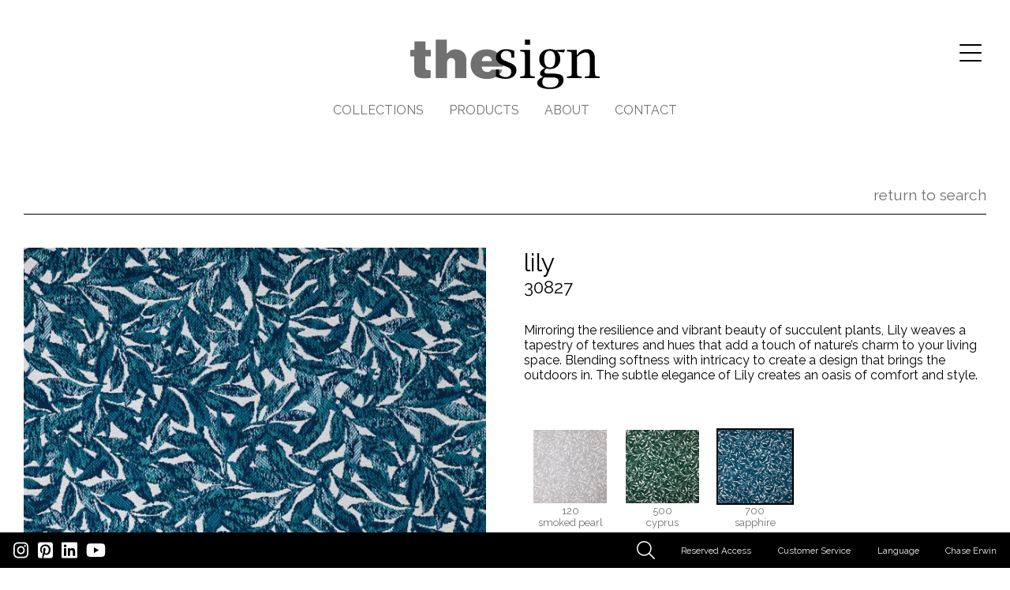

--- FILE ---
content_type: text/html; charset=UTF-8
request_url: https://www.thesign-textiles.com/en/article/30827-lily-700-sapphire
body_size: 4725
content:
<!DOCTYPE html>
<html lang="en">
<head>
  <meta http-equiv="content-type" content="text/html; charset=utf-8" />
  <title>the sign</title>
  <meta http-equiv="X-UA-Compatible" content="IE=edge,chrome=1" />
  <meta charset="utf-8">
  <meta name="author" content="the sign" />
  <meta name="publisher" content="the sign" />
  <meta name="generator" content="Fastboil" />
  <meta name="robots" content="index, follow" />
  <meta name="viewport" content="minimal-ui,width=device-width,initial-scale=1,user-scalable=no" />
  <meta name="apple-mobile-web-app-status-bar-style" content="black">
  <meta name="apple-mobile-web-app-capable" content="yes">
  <meta name="description" content="Mirroring the resilience and vibrant beauty of succulent plants, Lily weaves a tapestry of textures and hues that add a touch of nature’s charm to your living space. Blending softness with intricacy to create a design that brings the outdoors in. The subtle elegance of Lily creates an oasis of comfort and style." />
  <link rel="shortcut icon" type="image/x-icon" href="/favicon.ico" />
  <link rel="apple-touch-icon" href="/apple-touch-icon.png" />
  <script src="https://kit.fontawesome.com/bda1d64150.js" crossorigin="anonymous"></script>
  <link href="/css-simplegrid.css" rel="stylesheet" type="text/css" />
  <link href="/css-thesign.20230101.min.css" rel="stylesheet" type="text/css" />
  <script src="/jq-jquery-1.11.3.min.js" type="text/javascript" charset="utf-8"></script>
  <script src="/jq-plugin/jquery_lazyload-master/jquery.lazyload.min.js" type="text/javascript" charset="utf-8"></script>
  <script src="/js-thesign.20230101.min.js" type="text/javascript" ></script>
  <!-- Google tag (gtag.js) -->
  <script async src="https://www.googletagmanager.com/gtag/js?id=G-R2XXPZQ4E9"></script>
  <script>
  window.dataLayer = window.dataLayer || []; 
  function gtag(){dataLayer.push(arguments);} 
  gtag('js', new Date()); 
  gtag('config', 'G-R2XXPZQ4E9');
  </script>
</head>
<body>
<header id="h" class="notransition"><div id="h_items" class="wrapmax"><div id="h_navr"><div id="h_navm"><i class="fal fa-2x fa-bars"></i></div><div id="h_e"></div></div></div><div id="h_logo"><a href="/"><object id="pointer-events: none;" data="/img-thesign-textiles-logo.svg" type="image/svg+xml"></object><span></span></a></div><div id="h_menu" class="wrapmax"><a href="/en/search">Collections</a><a href="/en/search">products</a><a href="/en/about/about/">about</a><a href="/en/contact/contact/">contact</a></div></header><div id="s_menu_bg" class="s_menu"></div><div id="s_menu_close"><i class="fa-light fa-lg fa-xmark"></i></div><div id="s_menu" class="s_menu"><div><a href="/en/search">products</a><div><a href="/en/search">Collections</a></div><div><a href="/en/search?q=&u14=1&u1=1&u2=1&u6=1">Drapery</a></div><div><a href="/en/search?q=&s1=1&u15=1&u9=1&u3=1&u4=1&u5=1">Upholstery</a></div><div><a href="/en/search?q=&s1=1&t4=1&t3=1">Sheer</a></div><div><a href="/en/search?q=&s1=1&u8=1">Outdoor</a></div></div><div><a href="/en/about/about/">about</a><div><a href="/en/about/about/">About</a></div><div><a href="/en/about/sustainability/">Sustainability</a></div><div><a href="/en/about/projects/">Projects</a></div></div><div><a href="/en/resources/downloads/">resources</a><div><a href="/en/resources/downloads/">Downloads</a></div><div><a href="/en/resources/press/">Press</a></div><div><a href="/en/resources/reserved-access/">Reserved Access</a></div></div><div><a href="/en/contact/contact/">contact</a><div><a href="/en/contact/contact/">Contact</a></div><div><a href="/en/contact/customer-service/">Customer Service</a></div><div><a href="/en/contact/distributors/">Distributors</a></div><div><a href="https://chase-erwin.com/" target="_blank">Chase Erwin</a></div></div><div><a href="#">stay connected</a><div><a href="https://www.instagram.com/thesignfabrics/" target="_blank"><i class="fa fa-instagram" aria-hidden="true"></i>&nbsp;&nbsp;Instagram</a></div><div><a href="https://www.linkedin.com/company/thesign-fabrics/" target="_blank"><i class="fa-brands fa-linkedin"></i>&nbsp;&nbsp;LinkedIn</a></div><div><a href="https://uk.pinterest.com/thesignfabrics/" target="_blank"><i class="fa-brands fa-pinterest"></i>&nbsp;&nbsp;Pinterest</a></div><div><a href="https://www.youtube.com/channel/UC-AeFvNjrAXmwXue31HL_pg" target="_blank"><i class="fa-brands fa-youtube"></i> YouTube</a></div></div><div><a href="/en/legal/privacy-policy/">Legal</a><div><a href="/en/legal/privacy-policy/">Privacy Policy</a></div></div></div><div id="c" class="wrap"><div class="grid"><h1 class="back"><a href="/en/search">return to search</a></h1><div class="grid pdtFull"><div class="pcol-1-2 paddeskr"><div id="colZoom"><img src="ddoc-23310-acda51f4318312549ecb89993ff70584-lily-30827-700.jpg" alt="" style="display: block; width: 100%; margin: 0 auto; " data-max-width="1000" data-src-base="/" data-src="<150:ddoc-23310-acda51f4318312549ecb89993ff70584-lily-30827-700.jpg, <480:ddoc-23311-04f8ae6cebe7a8506cc3a69af40f2aac-lily-30827-700.jpg, <640:ddoc-23312-90034a46656e8ab38b9b689659eeadc7-lily-30827-700.jpg, <900:ddoc-23313-6524574eb04609099b0cf4a5b12bdef4-lily-30827-700.jpg, >900:ddoc-23309-d9cddf3238c1a7c56a028da225e4b892-lily-30827-700.jpg" /></div></div><div class="pcol-1-2 push-right paddeskl"><div class="pdtTitle">lily</div><div class="pdtRef">30827</div><div class="pdtDesc">Mirroring the resilience and vibrant beauty of succulent plants, Lily weaves a tapestry of textures and hues that add a touch of nature’s charm to your living space. Blending softness with intricacy to create a design that brings the outdoors in. The subtle elegance of Lily creates an oasis of comfort and style.</div><div class="colList"><div class="colItem"><div class="colItem_i"><a href="/en/article/30827-lily-120-smoked-pearl"><img src="ddoc-23305-fe674bb0cb495feab7899d45eb0b8a60-lily-30827-120.jpg" alt="" style="display: block; width: 100%; margin: 0 auto; " data-max-width="1000" data-src-base="/" data-src="<150:ddoc-23305-fe674bb0cb495feab7899d45eb0b8a60-lily-30827-120.jpg, <480:ddoc-23306-cd0ed013ada82e8b5aaec1ec8d1bb5b8-lily-30827-120.jpg, <640:ddoc-23307-4f5c78ebc8d0b1e15fe58e48d0c66bf7-lily-30827-120.jpg, <900:ddoc-23308-1d2f4a192d066a60bff33b177e8dfa5e-lily-30827-120.jpg, >900:ddoc-23304-821136aa74cda993c2fd3c3aefddc1ab-lily-30827-120.jpg" /><div>120<br />smoked pearl</div></a></div></div><div class="colItem"><div class="colItem_i"><a href="/en/article/30827-lily-500-cyprus"><img src="ddoc-23550-86edc221499f92d35f36996de8854f06-lily-30827-500.jpg" alt="" style="display: block; width: 100%; margin: 0 auto; " data-max-width="1000" data-src-base="/" data-src="<150:ddoc-23550-86edc221499f92d35f36996de8854f06-lily-30827-500.jpg, <480:ddoc-23551-063fd0dfc5c3b8607fbe7bc1e916e153-lily-30827-500.jpg, <640:ddoc-23552-d2cf36beac9634574ac8f5ee6cb85330-lily-30827-500.jpg, <900:ddoc-23553-503a3b58086945256bc1fab16c433a6f-lily-30827-500.jpg, >900:ddoc-23549-2332aacc51725d5d37e424b26e1d4b14-lily-30827-500.jpg" /><div>500<br />cyprus</div></a></div></div><div class="colItem"><div class="colItem_i selected"><a href="/en/article/30827-lily-700-sapphire"><img src="ddoc-23310-acda51f4318312549ecb89993ff70584-lily-30827-700.jpg" alt="" style="display: block; width: 100%; margin: 0 auto; " data-max-width="1000" data-src-base="/" data-src="<150:ddoc-23310-acda51f4318312549ecb89993ff70584-lily-30827-700.jpg, <480:ddoc-23311-04f8ae6cebe7a8506cc3a69af40f2aac-lily-30827-700.jpg, <640:ddoc-23312-90034a46656e8ab38b9b689659eeadc7-lily-30827-700.jpg, <900:ddoc-23313-6524574eb04609099b0cf4a5b12bdef4-lily-30827-700.jpg, >900:ddoc-23309-d9cddf3238c1a7c56a028da225e4b892-lily-30827-700.jpg" /><div>700<br />sapphire</div></a></div></div></div><div class="pdtCertif"></div><div class="pdtSection pdtSectionNew"><div class="pdtSectionLbl">use</div><div class="pdtSectionCnt"><div class="pdtUseIco"><i class="fa-fw fa-3x fak fa-use-decorative"></i><i class="fa-fw fa-3x fak fa-use-drapery"></i><i class="fa-fw fa-3x fak fa-use-upholstery-heavy"></i><i class="fa-fw fa-3x fak fa-use-outdoors"></i></div><div class="pdtUseLbl">Decorative<br />Drapery (heavy)<br />Upholstery (heavy)<br />In-outdoor</div></div></div><div class="pdtSection"><div class="pdtSectionLbl">content</div><div class="pdtSectionCnt">100% Polypropylene</div></div><div class="pdtSection"><div class="pdtSectionLbl">width</div><div class="pdtSectionCnt">55.00 in / 140.00 cm</div></div><div class="pdtSection"><div class="pdtSectionLbl">repeat</div><div class="pdtSectionCnt pdtSectionRpt"><div><div>horizontal</div><div>13.78 in / 35.00 cm</div></div><div><div>vertical</div><div>30.31 in / 77.00 cm</div></div></div></div><div class="pdtSection"><div class="pdtSectionLbl">weight</div><div class="pdtSectionCnt">23.30 oz/ly / 722.00 gr/lm</div></div><div class="pdtSection"><div class="pdtSectionLbl">performance</div><div class="pdtSectionCnt">60000 Martindale<br />21000 Wyzenbeek</div></div><div class="pdtSection"><div class="pdtSectionLbl">care</div><div class="pdtSectionCnt"><i class="fak fa-fw fa-2x fa-care-wash-30"></i><i class="fak fa-fw fa-2x fa-care-bleach-no"></i><i class="fak fa-fw fa-2x fa-care-iron-no"></i><i class="fak fa-fw fa-2x fa-care-dry-clean-except-trichloro"></i><i class="fak fa-fw fa-2x fa-care-tumble-dry-no"></i></div></div><div class="pdtSection"><div class="pdtSectionLbl">origin</div><div class="pdtSectionCnt">Made in Italy</div></div><div class="pdtSection"><div class="pdtSectionLbl">collection</div><div class="pdtSectionCnt"><a href="/en/search?q=&o10=1">Nomade</a></div></div><div class="pdtSection pdtSectionNew notforprint"><div class="pdtSectionLbl">downloads</div><div class="pdtSectionCnt pdtDwnld"><div><a href="javascript:window.print();"><i class="fal fa-lg fa-print"></i> Tearsheet</a></div><div><a href="/sdoc-23397-89f3b3801da04c4eabf9e185055afa65-lily-30827-nfpa-701-pass-with-treatment.pdf">&nbsp;<i class="fa-regular fa-fire-flame"></i>&nbsp;&nbsp;Flammability Certificate NFPA 701 (with treatment)</a></div><div><a href="/sdoc-23400-0ae4971e2dc2ac00eb51a0aef6a62b61-lily-30827-nfpa-260.pdf">&nbsp;<i class="fa-regular fa-fire-flame"></i>&nbsp;&nbsp;Flammability Certificate NFPA 260</a></div><div><a href="/sdoc-23403-ff2825476e5f600219606e1e7d2d6112-lily-30827-cal117-2013.pdf">&nbsp;<i class="fa-regular fa-fire-flame"></i>&nbsp;&nbsp;Flammability Certificate CAL 117</a></div></div></div><div class="pdtSection pdtSectionNew notforprint"><div class="pdtSectionLbl">nomenclature</div><div class="pdtSectionCnt"><div class="nomminus" style="display: none;"><i class="fa-light fa-lg fa-minus"></i></div><div class="nomplus"><i class="fa-light fa-lg fa-plus"></i></div><div id="nomenclatureList" class="pdtSectionNom"><div><div><b>Textile fiber</b></div><div><b>Abbreviation</b></div></div><div><div>Acetate</div><div>AC</div></div><div><div>Cashmere</div><div>WS</div></div><div><div>Cotton</div><div>CO</div></div><div><div>Cupro</div><div>CUP</div></div><div><div>Linen</div><div>LI</div></div><div><div>Lyocell Tencel</div><div>CLY</div></div><div><div>Modal</div><div>CMD</div></div><div><div>Mohair</div><div>WM</div></div><div><div>Polyacrylic</div><div>PAN</div></div><div><div>Polyamide</div><div>PA</div></div><div><div>Polyester</div><div>PES</div></div><div><div>Polypropylene</div><div>PP</div></div><div><div>Silk</div><div>SE</div></div><div><div>Trevira CS</div><div>TCS</div></div><div><div>Trevira CS Outdoor</div><div>TCSO</div></div><div><div>Virgin Wool</div><div>WV</div></div><div><div>Viscose</div><div>CV</div></div><div><div>Wool</div><div>WO</div></div></div></div></div></div><div class="pcol-1-2 paddeskr"></div></div></div></div><div id="foot2" class="wrapmax"><div id="foot2_i" class="wrap"><div class="fsub"></div><div class="fmenu"><div class="fcol-1-7"><div><div class="lv1"><a href="/en/search">products</a></div><div class="lv2"><div><a href="/en/search">Collections</a></div><div><a href="/en/search?q=&u14=1&u1=1&u2=1&u6=1">Drapery</a></div><div><a href="/en/search?q=&s1=1&u15=1&u9=1&u3=1&u4=1&u5=1">Upholstery</a></div><div><a href="/en/search?q=&s1=1&t4=1&t3=1">Sheer</a></div><div><a href="/en/search?q=&s1=1&u8=1">Outdoor</a></div></div></div></div><div class="fcol-1-7"><div><div class="lv1"><a href="/en/about/about/">about</a></div><div class="lv2"><div><a href="/en/about/about/">About</a></div><div><a href="/en/about/sustainability/">Sustainability</a></div><div><a href="/en/about/projects/">Projects</a></div></div></div></div><div class="fcol-1-7"><div><div class="lv1"><a href="/en/resources/downloads/">resources</a></div><div class="lv2"><div><a href="/en/resources/downloads/">Downloads</a></div><div><a href="/en/resources/press/">Press</a></div><div><a href="/en/resources/reserved-access/">Reserved Access</a></div></div></div></div><div class="fcol-1-7"><div><div class="lv1"><a href="/en/contact/contact/">contact</a></div><div class="lv2"><div><a href="/en/contact/contact/">Contact</a></div><div><a href="/en/contact/customer-service/">Customer Service</a></div><div><a href="/en/contact/distributors/">Distributors</a></div><div><a href="https://chase-erwin.com/" target="_blank">Chase Erwin</a></div></div></div></div><div class="fcol-1-7"><div><div class="lv1"><a href="#">stay connected</a></div><div class="lv2"><div><a href="https://www.instagram.com/thesignfabrics/" target="_blank"><i class="fa fa-instagram" aria-hidden="true"></i>&nbsp;&nbsp;Instagram</a></div><div><a href="https://www.linkedin.com/company/thesign-fabrics/" target="_blank"><i class="fa-brands fa-linkedin"></i>&nbsp;&nbsp;LinkedIn</a></div><div><a href="https://uk.pinterest.com/thesignfabrics/" target="_blank"><i class="fa-brands fa-pinterest"></i>&nbsp;&nbsp;Pinterest</a></div><div><a href="https://www.youtube.com/channel/UC-AeFvNjrAXmwXue31HL_pg" target="_blank"><i class="fa-brands fa-youtube"></i> YouTube</a></div></div></div></div><div class="fcol-1-7"><div><div class="lv1"><a href="/en/legal/privacy-policy/">Legal</a></div><div class="lv2"><div><a href="/en/legal/privacy-policy/">Privacy Policy</a></div></div></div></div><div class="fcol-1-7"><div><span style="color:#FFF;"><strong>the</strong>sign®</span><br />
Chase Erwin Showroom<br />
Design Centre<br />
Chelsea Harbour<br />
Lots Road<br />
SW10 0XE<br /><br /><i class="fa-light fa-globe-pointer"></i> <a href="https://chase-erwin.com/" target="_blank">chase-erwin.com</a><br />
T <a href="tel:+44 (0)20 8875 1222">+44 (0)20 8875 1222</a><br />
E <a href="uksales@chase-erwin.com">uksales@chase-erwin.com</a><br />
E <a href="exportsales@chase-erwin.com">exportsales@chase-erwin.com</a><br /><p style="font-size:.75em;">Registered in the United Kingdom<br />
Company Registration Number: 2094350<br />
VAT Number:  461546447<br /></p></div></div></div><div class="fcopyright">&copy; 2026 THESIGN®. ALL RIGHTS RESERVED.</div></div></div><div id="footsearch" class="wrapmax"><div class="fsearchclose"><i class="fa-light fa-lg fa-xmark"></i></div><div id="footsearch_i" class="wrap"><div class="fsearch"><form method="get" action="/en/search" id="frmsearch"><span>PRODUCT SEARCH</span><div><input type="text" name="q" value="" size="30" maxlength="255" id="fq" placeHolder="Enter keywords, reference no." /><a href="#" id="sbmtsearch"><i class="fa-light fa-arrow-right"></i></a></div></form></div><div class="fquick">Quick Access<br />
<div class="grid"><div class="qcol-1-6"><div style="margin: .25em; padding: .5em; background: #222;"><a href="/en/search?q=&o0=1"><img src="ddoc-25648-b30d6e4fa29e90ef19002a8d030e57ea-collections-7.jpg" alt="new" style="display: block; width: 100%; margin: 0 auto; " data-max-width="220" data-src-base="/" data-src="<150:ddoc-25648-b30d6e4fa29e90ef19002a8d030e57ea-collections-7.jpg, >150:ddoc-25647-e6c483dcb5a83f21c171c64283295935-collections-7.jpg" title="new" /></a></div></div><div class="qcol-1-6"><div style="margin: .25em; padding: .5em; background: #222;"><a href="/en/search?q=&u14=1&u1=1&u2=1&u6=1"><img src="ddoc-25650-c16b76f09a3352b0def49ca696917fcc-drapery-2.jpg" alt="drapery" style="display: block; width: 100%; margin: 0 auto; " data-max-width="220" data-src-base="/" data-src="<150:ddoc-25650-c16b76f09a3352b0def49ca696917fcc-drapery-2.jpg, >150:ddoc-25649-2e7960de60c69a6feeda033b0c46a610-drapery-2.jpg" title="drapery" /></a></div></div><div class="qcol-1-6"><div style="margin: .25em; padding: .5em; background: #222;"><a href="/en/search?q=&u15=1&u9=1&u3=1&u4=1&u5=1"><img src="ddoc-25624-00c6858839ed1ee595cb80890375c677-upholstery.jpg" alt="upholstery" style="display: block; width: 100%; margin: 0 auto; " data-max-width="220" data-src-base="/" data-src="<150:ddoc-25624-00c6858839ed1ee595cb80890375c677-upholstery.jpg, >150:ddoc-25623-fa75f1ba15a68bd0ed17c3425775e01e-upholstery.jpg" title="upholstery" /></a></div></div><div class="qcol-1-6"><div style="margin: .25em; padding: .5em; background: #222;"><a href="/en/search?q=&s1=1&t4=1&t3=1"><img src="ddoc-25622-933ce0f99e88524c5ad9598bc60b21c3-sheer.jpg" alt="fabrics" style="display: block; width: 100%; margin: 0 auto; " data-max-width="220" data-src-base="/" data-src="<150:ddoc-25622-933ce0f99e88524c5ad9598bc60b21c3-sheer.jpg, >150:ddoc-25621-d93c1d0db9b4d8b975018faef1ab380a-sheer.jpg" title="fabrics" /></a></div></div><div class="qcol-1-6"><div style="margin: .25em; padding: .5em; background: #222;"><a href="/en/search?q=&s1=1&u8=1"><img src="ddoc-25652-f7607b06dca0bb68d1d398805b8a9c56-outdoor-12.jpg" alt="decorative" style="display: block; width: 100%; margin: 0 auto; " data-max-width="220" data-src-base="/" data-src="<150:ddoc-25652-f7607b06dca0bb68d1d398805b8a9c56-outdoor-12.jpg, >150:ddoc-25651-7c8fcd4a38c4fd473c05b374fc5164e5-outdoor-12.jpg" title="decorative" /></a></div></div><div class="qcol-1-6"><div style="margin: .25em; padding: .5em; background: #222;"></div></div></div></div></div></div><div id="foot1" class="wrapmax"><div class="foot1l"><div style="padding: 1em;"><a href="https://www.instagram.com/thesignfabrics/" target="_blank" style="padding: 2em .5em;"><i class="fa fa-2x fa-instagram" aria-hidden="true"></i></a><a href="https://uk.pinterest.com/thesignfabrics/" target="_blank" style="padding: 2em .5em;"><i class="fa fa-2x fa-pinterest-square"></i></a><a href="https://www.linkedin.com/company/107245141/" target="_blank" style="padding: 2em .5em;"><i class="fa fa-2x fa-linkedin-square"></i></a><a href="https://www.youtube.com/channel/UC-AeFvNjrAXmwXue31HL_pg" target="_blank" style="padding: 2em .5em;"><i class="fa fa-2x fa-youtube-play"></i></a></div></div><div class="foot1r"><span class="flnksearch"><i class="fal fa-2x fa-magnifying-glass"></i></span><a href="/en/resources/reserved-access/">Reserved Access</a><a href="/en/contact/customer-service/">Customer Service</a><a class="menuLanguage">Language</a><a href="https://chase-erwin.com/" target="_blank">Chase Erwin</a></div></div><div id="footlanguage"><div class="itemLanguage"><a href="/de/">DE</a></div><div class="itemLanguage"><a href="/en/">EN</a></div><div class="itemLanguage"><a href="/fr/">FR</a></div><div class="itemLanguage"><a href="/it/">IT</a></div></div>
<script src="/js-responsive-img.min.js" type="text/javascript" ></script>
</body>
</html>

--- FILE ---
content_type: text/css;charset=UTF-8
request_url: https://www.thesign-textiles.com/css-thesign.20230101.min.css
body_size: 3464
content:
@charset "utf-8";@import url(https://fonts.googleapis.com/css2?family=Raleway:ital,wght@0,400;0,700;1,400&display=swap);h1,h2{line-height:1.5em}.wrap,.wrapmax{overflow:hidden;width:100%;margin:auto}#h,#h_items{overflow:visible;position:relative}#h_logo,#h_logo object{width:240px;height:62.7px}#h_logo span,#s_menu,#s_menu_close{position:absolute}.tsSlide,.wrap,.wrapmax{width:100%}#h_logo,#h_menu,.foot1l,.foot1r,.tsSlideCnt,.tsSlideCnt>div{vertical-align:middle}#h_navm,#s_menu_close,.loadmoreres{cursor:pointer}#h,#h_items,#h_logo,#h_menu,#h_navr,#h_navre,.foot1l,.foot1r,.tsSlide,.videoWrapper,.wrap,.wrapmax{position:relative}#foot2_i,#h_logo,#h_menu,.wrap,.wrapmax{margin:auto}#h_menu a,#s_menu>div>a,.fmenu .lv1{text-transform:uppercase}#foot2,#footsearch{background-color:#222;color:#707070}#h_logo,#h_menu,#pfindlist:after,#s_menu a,.gridbtn>div a,.tsSlide,.tsSlideLnk{display:block}body,html{margin:0;padding:0;font-family:Raleway,sans-serif;font-weight:400;font-size:18px;color:#000}.fmenu .lv1,h1{margin-bottom:1em}.alabel,.dwnTitle,.locationcountryTitle,.pdtSectionLbl,b,strong{font-weight:700}html{height:100%;min-width:320px;overflow-y:scroll}body{left:0;text-align:left;background-color:#fff;min-height:600px}#h_logo,#h_menu,#h_navr,#h_navre,.tsSlideLnk,h1{text-align:center}em,i{font-style:italic}#foot2 a:hover,.itemLanguage a:hover,a,a:visited{color:#707070;text-decoration:none}a:hover{color:#000;text-decoration:none}a:active{color:#707070;text-decoration:none;outline:0}sup{vertical-align:top;font-size:.6em}.notransition,.notransition *{-moz-transition:0;-webkit-transition:0;-o-transition:0;transition:0}::selection{background-color:#707070;color:#fff}::-moz-selection{background-color:#707070;color:#fff}h1{font-size:1.6em;padding:.5em 0;border-bottom:1px solid #000;font-weight:400;margin-block-end:0}h2,h3{font-size:1.5em;text-align:left;padding:.5em 0;font-weight:400}h1.search{margin-bottom:0}h1.back{font-size:1.2em;text-align:right;font-weight:400}h3{line-height:1.2em}.videoWrapper{padding-bottom:56.25%;padding-top:0;height:0}.videoWrapper iframe{position:absolute;top:0;left:0;width:100%;height:100%}.wrap{max-width:1440px}.wrapmax{max-width:1920px}#h{padding:0;z-index:15;font-size:1em}#foot1,#footlanguage{position:fixed;bottom:0;font-size:.7em}#h_items{height:50px}#h_items:before{content:"";display:inline-block;vertical-align:top;height:100%}#h_logo span{top:0;right:0;bottom:0;left:0}#h_menu{padding-bottom:2em}#h_menu a{margin:0 1em}#h_navr,#h_navre{display:block;float:right;width:100px;height:130px;line-height:150px;color:#000}#s_menu_bg{position:fixed;top:0;right:0;bottom:0;width:0;z-index:1000;background:#222;min-height:100%}#s_menu{top:3em;right:0;width:0;z-index:1001;overflow:hidden;white-space:nowrap}#s_menu_close,.fsearchclose{top:0;right:0;color:#fff;z-index:1001}#s_menu_close{display:none;padding:1em}#s_menu>div{margin:10px 0;padding:0 30px;font-size:.8em;line-height:1.6em}#foot2 h2,#foot2 h3{font-size:1.5em;padding:.5em 0}#s_menu>div>a{margin:1.4em 0;color:#ccc}#s_menu>div>div a{color:#fff;font-size:.92em}.tsSlideCnt{overflow:hidden}.tsSlideCnt>div{display:inline-block}.tsSlideLnk{padding:10px 0}#foot2 h2,#foot2 h3,.foot1l{text-align:left}.tsSlideLnk>div{display:inline-block;width:100px;height:5px;background:#ccc;margin:0 20px;cursor:pointer}input[type=email],input[type=number],input[type=password],input[type=text],select,textarea{width:100%;background:#fff;font-size:1em;padding:.5em .5em .2em;transition:border .2s;font-family:Raleway,sans-serif;box-sizing:border-box;border:1px solid #c7c7c7;font-weight:400}.tsSlideLnk>div:hover{background:#000}.tsSlideLnk>div.selected{background:#707070;cursor:default}.pad1{padding:.3em}.pad2{padding:.6em}.paddeskr{margin:.6em 0;padding:0 2em 0 0}.paddeskl{margin:.6em 0;padding:0 0 0 2em}input[type=email],input[type=number],input[type=password],input[type=text]{color:#333;border-bottom:2px solid #c7c7c7}input[type=email]:focus,input[type=number]:focus,input[type=password]:focus,input[type=text]:focus,select:focus,textarea:focus{outline:0;border-bottom:2px solid #707070}select,textarea{color:#1e1e1e;border-bottom:2px solid #c7c7c7}option:disabled{color:#c7c7c7}input[type=submit]{float:right;font-family:Raleway,sans-serif;font-size:1.1em;font-weight:400;box-sizing:border-box;color:#707070;background-color:#fff;border:1px solid #c7c7c7;border-bottom:2px solid #c7c7c7;max-width:100%;padding:.2em 3em;transition:border .2s,background-color .2s}input[type=submit]:hover{border-bottom:2px solid #707070;background:#8f8f8f;color:#fff;cursor:pointer}#foot1{left:0;right:0;background-color:#000;color:#999;z-index:1001}#foot1 a,#foot1 a:visited,#foot2 a,#foot2 a:visited,.itemLanguage a,.itemLanguage a:visited{color:#fff;text-decoration:none}#foot1 a:hover{color:#999;text-decoration:none}#foot1 a:active{color:#999;text-decoration:none;outline:0}.foot1l,.foot1r{display:inline-block;padding:0;margin:0;white-space:nowrap}.flnksearch,.flnksearch:hover,.foot1r a{display:inline-block;vertical-align:middle;padding:.5em 1.5em;cursor:pointer}.foot1l{width:30%}.foot1r{text-align:right;width:70%}.flnksearch{color:#fff}.colItem,.imgItem,.pdtSectionCnt,.pdtSectionLbl,.pfindres{vertical-align:top}.flnksearch:hover{color:#999}#foot2 a:active,.itemLanguage a:active{color:#fff;text-decoration:none;outline:0}#frmprivate input[type=password],#frmpsearch input[type=text],#frmsearch input[type=text]{height:1.6em;color:#000;border:none;margin:0;padding:2px 10px;display:inline-block;background:#fff;vertical-align:middle;font-size:1em}#foot2 h2{Line-height:1.5em;font-weight:400}#foot2 h3{Line-height:1.2em;font-weight:400}.colItem_i,.fcopyright,.gridbtn>div a,.pfindmsg{text-align:center}#foot2_i>div,.pdtFull{margin:2em 0}.fmenu{font-size:.75em}.fmenu .lv2>div{margin-bottom:.3em}.fcopyright{font-size:.65em}#footsearch{position:fixed;display:none;left:0;right:0;bottom:0;z-index:1000}#footsearch_i{padding:1em 0}.fsearchclose{position:absolute;cursor:pointer;padding:1em}#frmsearch{margin:1em 0}#frmprivate span,#frmpsearch span,#frmsearch span{display:inline-block;vertical-align:middle;font-size:1.4em;padding-right:1em}#frmsearch div{width:350px;display:inline-block;background:#fff}#frmpsearch input[type=text],#frmsearch input[type=text]{width:300px}#frmprivate a,#frmpsearch a,#frmsearch a{display:inline-block;vertical-align:middle;font-size:1.6em;width:50px;border:none;text-align:center}#footlanguage{display:none;right:0;background-color:#000;color:#fff;z-index:1001}#pfindresults,.pdtUseIco,.pfindres,.pfindres_i,.pfindres_i .img{position:relative}.itemLanguage{display:inline-block;padding:1em 2em}#frmprivate{width:252px;margin:1em auto}#frmprivate div{width:252px;display:inline-block;background:#fff;border:1px solid #000}#frmprivate input[type=password]{width:200px}.gridbtn{padding:2em 0}#pfindfilters_i,.gridbtn>div{padding:1em}.gridbtn>div a{margin:1em;padding:.5em;background-color:#000;color:#fff}.gridbtn>div a:hover{background-color:#666;color:#fff}#pfindlist{margin:0 300px 1em 0}#pfindlist:after{content:" ";clear:both}#btnFilter,#btnFilterClose{display:none;float:right;padding:1em}.pfindres{display:inline-block;width:25%}.pfindres_i{margin:10px}.pfindres_i .img{overflow:hidden;height:0;padding-bottom:100%}.pfindres_i .empty{padding-bottom:100%;border:1px dashed #c7c7c7}.details,.dwnSize{font-size:.8em}.alabel{font-size:1.2em;padding:.3em 0}.aref{margin:0}.amaterial{margin:.3em 0 0;font-size:.8em}.pfindmsg{padding:1em}#loadmorereswait,#nomenclatureList,.forprintonly{display:none}#frmpsearch div,.colItem,.imgItem,.pdtCertif>div,.pdtSectionCnt,.pdtSectionLbl{display:inline-block}#frmpsearch{padding:1em 0;margin:0 10px}#frmpsearch div{width:352px;background:#fff;border:1px solid #000}#pfindfilters{display:block;float:right;width:300px;background:#dedede}#pfindfilters_i>div#filtertitle{margin:0;font-size:1.4em}#pfindfilters_i>div#filterclear{display:inline-block;margin:0;cursor:pointer}#pfindfilters_i>div{margin:1.5em 0 0}#pfindfilters_i>div>div>div{margin:.1em 0 0 1em;font-size:.9em}#pfindfilters_i>div>div>div>div{margin:.1em 0 0 1em}#pfindfilters_i span{display:block;cursor:pointer;padding:.2em}#pfindfilters_i>div>span{padding-left:0}#pfindfilters_i span.selected{background:#000;color:#fff}#pfindfilters_i .mainminus,#pfindfilters_i .mainplus,#pfindfilters_i .minus,#pfindfilters_i .plus{float:right}.pdtTitle{font-size:2em}.pdtRef{font-size:1.4em}.pdtDesc{margin-top:2em}.colList{margin-top:3em}.colItem{width:20%}.colItem_i{padding:10px;font-size:.8em}.colItem_i img,.imgItem_i img{border:2px solid #fff}.colItem_i.selected img,.imgItem_i.selected img{border:2px solid #000}.pdtCertif{margin-top:2em;padding-bottom:1em}.pdtCertif>div{vertical-align:middle;margin:0 1em 1em 0}.pdtSection{margin-bottom:1em;font-size:.8em}.imgList,.imgZoom{margin-bottom:.5em}.pdtSectionNew{padding-top:1em;border-top:1px solid #000}.pdtSectionLbl{width:30%;overflow:hidden}.pdtSectionCnt{width:70%}.pdtUseIco{float:right}.pdtSectionNom>div,.pdtSectionRpt>div{display:table-row}.pdtSectionRpt>div>div{display:table-cell;padding-right:10px}.pdtSectionNom>div>div{display:table-cell;padding-right:20px}.pdtDwnld>div{margin-bottom:5px}.nomminus,.nomplus{text-align:right;cursor:pointer}.dwnDoc,.imgItem_i,.prevArticle{text-align:center}.imgList{margin-top:.5em}.imgItem{width:25%}.imgItem_i{padding:10px;font-size:.8em;cursor:pointer}.prevArticle{padding:4px}#searchlocres{padding:2em}#locationcount{font-size:.8em;padding:0 0 1em}.locationcountryTitle{padding:1em 0 .5em;display:none}.dwnDoc,.locationitem{display:inline-block;vertical-align:top}.locationitem{width:33%}.locationitem_i{padding:1em 1em 0 0}.locationitem .locationcountry{font-size:1em;font-weight:700;padding:1em 0 0}.locationitem .locationlabel{font-size:1em;font-weight:400}.locationitem .locationaddress{font-size:.9em;font-weight:400}.dwnTitle{font-size:1.5em;margin:1em 0}.dwnCode,.dwnText{margin:.3em 0}.dwnDoc{padding:2em 4em;width:25%}.dwnDoc_prev{border:1px solid #707070}.dwnDoc_leg{margin:.5em 0;font-size:.9em}@media screen and (max-width:1500px){.wrap{width:auto;padding:30px}#footsearch_i{padding:1em 30px}}@media screen and (max-width:1280px){body,html{font-size:16px}.paddeskr{padding:0 1.5em 0 0}.paddeskl{padding:0 0 0 1.5em}#pfindlist{margin-right:280px}#pfindfilters{width:280px}.fcol-1-1{width:100%}.fcol-1-2{width:50%}.fcol-1-3{width:33.33%}.fcol-1-4{width:25%}.fcol-1-5{width:20%}.fcol-1-6,.fcol-1-7,.fcol-1-8{width:25%;margin-bottom:2em}.fcol-1-10,.fcol-1-11,.fcol-1-12,.fcol-1-9{width:20%;margin-bottom:2em}.fcopyright{font-size:.8em}.dwnDoc{padding:2em 3em;width:25%}}@media screen and (max-width:1024px){body,html{font-size:14px}.wrap{padding:20px}#footsearch_i{padding:1em 20px}#s_menu>div{font-size:1em}.paddeskr{padding:0 1em 0 0}.paddeskl{padding:0 0 0 1em}.details,.pdtUseIco{font-size:.9em}.pdtSection{font-size:.85em}.fmenu{font-size:.8em}.dwnDoc{padding:1em 2em;width:25%}}@media screen and (max-width:900px){.pfindres{width:33.33%}.pdtSection{font-size:.9em}.pdtUseIco{font-size:.8em}#frmpsearch div{width:282px}#frmpsearch a{width:40px}#frmpsearch input[type=text]{width:240px}.dwnDoc{padding:1em 3em;width:33%}.dwnDoc_leg{font-size:1em}}@media screen and (max-width:768px){#h_items{height:40px}#h_navr,#h_navre{width:90px;height:110px;line-height:130px}#h_logo,#h_logo object{width:200px;height:52.3px}#btnFilter,#btnFilterClose{display:block}#pfindlist{margin:0 0 1em}#pfindfilters{display:none;position:absolute;right:0;z-index:1000}.paddeskl,.paddeskr{padding:0}.pdtSection{font-size:.9em}.fmenu{font-size:.85em}#imgZoom{margin-top:2em}[class*=fcol-],[class*=qcol-]{display:inline-block}.fcol-1-1,.qcol-1-1{width:100%}.fcol-1-2,.qcol-1-2{width:50%}.fcol-1-3,.qcol-1-3,.qcol-1-5,.qcol-1-6{width:33.33%}.fcol-1-4,.qcol-1-4{width:25%}.qcol-1-10,.qcol-1-11,.qcol-1-12,.qcol-1-7,.qcol-1-8,.qcol-1-9{width:33.33%;margin-bottom:2em}.fcol-1-10,.fcol-1-11,.fcol-1-12,.fcol-1-5,.fcol-1-6,.fcol-1-7,.fcol-1-8,.fcol-1-9{width:25%;margin-bottom:2em}.dwnDoc{padding:1em 2em;width:33%}}@media screen and (max-width:640px){#h_items{height:40px}#h_navr,#h_navre{width:70px;height:100px;line-height:110px}#h_logo,#h_logo object{width:180px;height:47px}#frmpsearch{margin-right:60px}#frmpsearch div{width:232px}#frmpsearch input[type=text]{width:190px}[class*=fcol-]{display:inline-block}.fcol-1-1{width:100%}.fcol-1-2,.locationitem{width:50%}.fcol-1-3{width:33.33%}.fcol-1-10,.fcol-1-11,.fcol-1-12,.fcol-1-4,.fcol-1-5,.fcol-1-6,.fcol-1-7,.fcol-1-8,.fcol-1-9{width:33.33%;margin-bottom:2em}.flnksearch,.foot1r a{padding:.5em 1em}}@media screen and (max-width:480px){#h_logo,#h_logo object{width:160px;height:42px}#frmpsearch div{width:212px}#frmpsearch input[type=text]{width:170px}.fcol-1-2,.pfindres,.qcol-1-2,.qcol-1-4{width:50%}[class*=fcol-],[class*=qcol-]{display:inline-block}.fcol-1-1,.locationitem,.qcol-1-1{width:100%}.qcol-1-3{width:33.33%}.fcol-1-10,.fcol-1-11,.fcol-1-12,.fcol-1-3,.fcol-1-4,.fcol-1-5,.fcol-1-6,.fcol-1-7,.fcol-1-8,.fcol-1-9,.qcol-1-10,.qcol-1-11,.qcol-1-12,.qcol-1-5,.qcol-1-6,.qcol-1-7,.qcol-1-8,.qcol-1-9{width:50%;margin-bottom:2em}.dwnDoc{padding:1em 2em;width:50%}.foot1l,.foot1r{display:block;width:100%}}@media screen and (max-width:320px){#h_logo,#h_logo object{width:150px;height:39px}[class*=fcol-]{display:block;width:auto}.dwnDoc{padding:1em;width:50%}.flnksearch,.foot1r a{padding:.5em}}@media print{#back-to-top,#foot1,#foot2,#footsearch,#h_items,#h_menu,#s_menu,#s_menu_bg,#s_menu_close,.notforprint,h1.back{display:none}.forprintonly{display:block}#c{font-size:12px}}

--- FILE ---
content_type: image/svg+xml
request_url: https://kit-uploads.fontawesome.com/bda1d64150/icons/use-drapery-1.svg?token=bda1d64150
body_size: -26
content:
<svg xmlns="http://www.w3.org/2000/svg" viewBox="0 0 640 512"><path d="M64 0v512h512V0H64zM560 496H80V16h480V496zM118.4 76.8l0 0c3.2 0 3.2 0 6.4-3.2v377.6l9.6 0c16-3.2 44.8-3.2 54.4 0c19.2 9.6 54.4 0 57.6-3.2l9.6 0-3.2-9.6s-9.6-22.4-12.8-48h144c-3.2 32-12.8 57.6-12.8 57.6l-6.4 16 16-6.4s41.6-12.8 70.4 0c16 6.4 28.8 9.6 38.4 9.6c12.8 0 22.4-3.2 22.4-3.2l6.4-3.2v-384c3.2 0 3.2 0 6.4 0c9.6 0 16-6.4 16-16s-6.4-16-16-16c-6.4 0-9.6 3.2-12.8 6.4H131.2c-3.2-3.2-6.4-6.4-12.8-6.4c-9.6 0-16 6.4-16 16s6.4 16 16 16zM384 377.6H236.8s0-3.2 0-3.2c0-3.2 0-6.4 0-9.6h150.4 0c0 3.2-3.2 6.4-3.2 12.8zm-147.2-32c-6.4-44.8-22.4-73.6-32-89.6h108.8v89.6H236.8zM499.2 67.2V448c-6.4 0-22.4 3.2-44.8-6.4c-12.8-6.4-25.6-6.4-35.2-6.4s-22.4 3.2-32 3.2c3.2-12.8 6.4-32 9.6-54.4c12.8-73.6 54.4-128 54.4-128l3.2-6.4-6.4-6.4s-48-44.8-70.4-76.8c0 0-28.8-38.4-41.6-99.2H499.2zM323.2 80c12.8 60.8 41.6 96 41.6 99.2c16 22.4 44.8 51.2 60.8 67.2H323.2l0 0V80zm0 179.2H432c-9.6 16-28.8 48-41.6 89.6h-67.2V259.2zm-12.8-12.8H211.2c22.4-19.2 57.6-51.2 70.4-86.4c16-32 25.6-70.4 28.8-89.6v176zM140.8 67.2h156.8c-6.4 19.2-16 57.6-32 86.4c-16 44.8-83.2 92.8-83.2 92.8l-6.4 6.4 6.4 6.4s35.2 38.4 41.6 115.2c0 25.6 6.4 51.2 12.8 64c-12.8 3.2-32 6.4-38.4 0c-6.4-3.2-19.2-6.4-32-6.4c-9.6 0-16 0-22.4 0V67.2z"/></svg>

--- FILE ---
content_type: image/svg+xml
request_url: https://kit-uploads.fontawesome.com/bda1d64150/icons/use-upholstery-heavy-1.svg?token=bda1d64150
body_size: 152
content:
<svg xmlns="http://www.w3.org/2000/svg" viewBox="0 0 640 512"><path d="m64 0v512h512V0H64zm413.8 347.2l-129.9 53.1c3.2-9.3 6.4-21.8 7-35.8c1.6-38.1-27.5-41.9-39-42.9c-8.6-1.6-41-1.3-72.3-.3c38.1-14.4 66.2-31.4 74.6-36.5c9.9-1.3 102.7-12.8 138.9 7c29.1 16 23.7 45.8 21.1 55.7zm-1.6 17.6l-1.9 110.1s-.6 0-.6 0c-2.6-13.4-9.9-66.9-14.7-103.4l17-7zm-290.2-62.4L176 84.5c51.8 89.3 27.2 176.6 9.9 217.9zm1.9 62.1l13.1 5.4-10.6 108.5s-1 1.6-1 1.9c-1 0-3.2-1-5.4-2.6l3.8-113.3zm0-16.6v-9.3c49-2.2 116.5-3.8 124.5-1.9c.3 0 .6 0 1.3 0c14.4 1.6 26.6 4.8 25.6 26.9c-.6 18.6-6.4 33.3-9.9 41.3l-141.1-57.3zm113.9 63l-5.1 27.2c-.3-8.3-1-20.8-1.6-29.8l6.4 2.6zm31 12.5l14.7-6.1-4.8 79h-9.9l-4.2-74.9 4.2 1.6zm-23.4-152c-10.2 6.4-57.3 34.2-114.2 48.6c18.6-39 57.6-146.9-13.1-255c11.8-5.4 54.4-22.1 97.3-36.8c18.6-5.4 22.1 1.3 25.3 8l.6 1c47 93.1 10.9 214.4 4.2 234.6zM79.7 15.7h187.8c-41.9 14.7-83.2 31-93.4 35.8c-11.5 5.4-14.1 19.5-13.8 26.9l12.5 274.2-4.5 133.1 3.2 2.6c3.2 2.6 10.9 8 17.9 8c.6 0 1.6 0 2.2 0c9-1.6 13.1-10.9 13.8-12.2l10.9-107.5 63.4 25.6c.6 11.8 2.2 41.9 2.2 46.1v5.4s5.1 1.6 5.1 1.6c4.8 1.6 8.6 2.2 11.5 2.2c6.1 0 9-2.2 10.2-3.8l1.6-1.6 3.5-18.9 3.5 63.4H79.7V15.7zm480.6 480.6H358.4l5.1-85.4 80.3-33c6.1 47.4 13.4 100.8 16 106.2c2.6 5.1 7 6.7 12.2 6.7c4.2 0 9-1.3 13.1-3.2l4.5-1.9 2.2-131.2c6.4-18.6 8.3-56.6-27.8-76.5c-34.2-18.9-107.8-13.4-137.3-10.2c10.9-36.2 37.8-147.5-8-237.8l-.6-1c-1.6-3.5-4.5-9.3-10.2-13.4h251.8v480.6z"/></svg>

--- FILE ---
content_type: text/javascript;charset=UTF-8
request_url: https://www.thesign-textiles.com/js-thesign.20230101.min.js
body_size: 2401
content:
function checkForLayout(){$("html").hasClass("fontawesome-i2svg-active")?setLayout():tsCheck=setTimeout(checkForLayout,200)}$(document).ready(function(e){e("#s_menu_close").on("click",function(){hideMenuS()}),e("#h_navm").on("click",function(){showMenuS()}),setTsSlideShow(),checkForLayout(),e("#sbmtprivate").on("click",function(){""!=e("#pwd").val().trim()&&e("#frmprivate").submit()}),e("#sbmtsearch").on("click",function(){""!=e("#fq").val().trim()&&e("#frmsearch").submit()}),e("#sbmtpsearch").on("click",function(t){t.preventDefault(),e("#frmpsearch").submit()}),e("a.scrollid").on("click",function(t){t.preventDefault();var i=e(this).attr("href");e("html, body").animate({scrollTop:e(i).offset().top-50},200)}),setSearchFilters(),setProduct(),setLocation()}),$(window).on("resize",function(){clearTimeout(tsLayout),tsLayout=setTimeout(setLayoutResize,100),$("#btnFilter").is(":visible")||$("#pfindfilters").show()}),$(document).mouseup(function(e){var t=$("#footsearch");if(fsearchToggle&&!t.is(e.target)&&0===t.has(e.target).length&&0===$(".flnksearch").has(e.target).length&&$(".fsearchclose").trigger("click"),menuToggle){var t=$("#s_menu");t.is(e.target)||0!==t.has(e.target).length||$("#s_menu_close").trigger("click")}});var tsLayout,tsCheck,tsResize,fsearchToggle=!1,flanguageToggle=!1,opacityFoot2=.95;function setLayout(){setLayoutResize(),$(".flnksearch").on("click",function(){fsearchToggle=!fsearchToggle,$("#foot2").fadeTo(400,fsearchToggle?opacityFoot2:1),$("#footsearch").slideToggle(400),flanguageToggle&&(flanguageToggle=!flanguageToggle,$("#footlanguage").slideToggle(400))}),$(".fsearchclose").on("click",function(){fsearchToggle=!1,$("#foot2").fadeTo(400,1),$("#footlanguage").hide(),$("#footsearch").slideUp(400)}),$(".menuLanguage").on("click",function(){flanguageToggle=!flanguageToggle,$("#footlanguage").slideToggle(100)})}function setLayoutResize(){var e=$("#foot1").outerHeight();$("#foot2").css("paddingBottom",e),$("#footsearch").css("bottom",e),$("#footlanguage").css("bottom",e)}var tsSlideSpeed=600,tsSlide=[];function setTsSlideShow(){$(".doSlide").each(function(e,t){$(t).html();var i="";$(t).children("div").each(function(e,t){i+=$(t).html()}),$(t).html(i),$(t).addClass("tsSlide");var s=$(t).children("div").length;if(0!=s){var n=$(t).outerWidth(),o="tsSlideCnt"+e,l="tsSlideLnk"+e;$(t).prepend('<div id="'+o+'" class="tsSlideCnt"></div>'),$("#"+o).css("width",s*n),s>0&&$(t).append('<div id="'+l+'" class="tsSlideLnk"></div>'),$(t).children("div:not(.tsSlideCnt):not(.tsSlideLnk)").css("width",n),$(t).children("div:not(.tsSlideCnt):not(.tsSlideLnk)").each(function(e,t){$(t).appendTo("#"+o),$(t).css("position","relative"),$("#"+l).append("<div"+(0==e?' class="selected"':"")+"></div>")}),$("div","#"+l).on("click",function(){var e=$(this).parent().outerWidth(),t=$("div","#"+l).index(this),i=parseInt($("#"+o).css("margin-left")),s=-(t*e);if(i!=s){var n=$(this).parent().outerWidth(),c=tsSlideSpeed*parseInt(Math.round(Math.abs(s-i)/e));$("#"+o).animate({marginLeft:-(t*n)+"px"},c),$("div","#"+l).removeClass("selected"),$(this).addClass("selected")}}),"undefined"!=typeof slideshowTimer&&(tsSlide[e]=setInterval(function(){goToNextSlide($(t))},slideshowTimer))}}),$(window).on("resize",function(){clearTimeout(tsResize),tsResize=setTimeout(resizeTsSlideShow,10)})}function resizeTsSlideShow(){$(".tsSlideCnt").css("margin-left","0"),$(".tsSlide").each(function(e,t){var i=$(t).outerWidth(),s=$(".tsSlideCnt",t).children("div").length;$(".tsSlideCnt",t).css("width",i*s),$(".tsSlideCnt",t).children("div").css("width",i);var n=$(".tsSlideLnk",t);$("div",n).removeClass("selected"),$("div",n).eq(0).addClass("selected")})}function goToNextSlide(e){var t=$(".tsSlideLnk",e).eq(0),i=$(t).children("div").length;$(t).children("div").each(function(e,s){if($(s).hasClass("selected")){var n=e+1;return n>=i&&(n=0),$(t).children("div").eq(n).trigger("click"),!1}})}var menuToggle=!1;function showMenuS(){menuToggle=!0,$("#foot2").fadeTo(400,opacityFoot2),flanguageToggle&&(flanguageToggle=!flanguageToggle,$("#footlanguage").slideToggle(400)),$(".s_menu").animate({width:"300px"},500,function(){$("#s_menu_close").show()})}function hideMenuS(){menuToggle=!1,$("#foot2").fadeTo(400,1),$("#s_menu_close").hide(),$(".s_menu").animate({width:"0"},500)}function setSearchFilters(){$("#pfindfilters").on("click",function(e){e.stopPropagation()}),$("#btnFilter").on("click",function(){$("#pfindfilters").fadeIn(100,setPdtListMinHeight)}),$("#btnFilterClose").on("click",function(){$("#pfindfilters").fadeOut(100,setPdtListMinHeight)}),$("#filterclear").on("click",function(e){$(".flt span.selected").removeClass("selected"),$(".flt").each(function(){$("#chk"+$(this).attr("id")).remove()}),$("#frmpsearch").submit()}),$(".flt").on("click",function(e){e.stopPropagation(),$(this).children("span").hasClass("selected")?($(this).children("span").removeClass("selected"),$(this).parents(".flt").children("span").removeClass("selected"),$("#chk"+$(this).attr("id")).remove(),$(this).parents(".flt").each(function(){$("#chk"+$(this).attr("id")).remove()})):($(this).find("span").addClass("selected"),$("#chk"+$(this).attr("id")).length||$("<input>").attr({type:"hidden",id:"chk"+$(this).attr("id"),name:$(this).attr("id"),value:1}).appendTo("#frmpsearch"),$(this).find(".flt").each(function(){$("#chk"+$(this).attr("id")).length||$("<input>").attr({type:"hidden",id:"chk"+$(this).attr("id"),name:$(this).attr("id"),value:1}).appendTo("#frmpsearch")})),$("#frmpsearch").submit()}),$(".plus").on("click",function(e){e.stopPropagation(),$(this).closest(".flt").children(".flt").slideDown(setPdtListMinHeight),$(this).hide(),$(".minus",$(this).parent()).show()}),$(".minus").on("click",function(e){e.stopPropagation(),$(this).closest(".flt").children(".flt").slideUp(setPdtListMinHeight),$(this).hide(),$(".plus",$(this).parent()).show()}),$(".mainplus").on("click",function(e){e.stopPropagation(),$(this).parent().parent().children(".lstflt").slideDown(setPdtListMinHeight),$(this).hide(),$(".mainminus",$(this).parent()).show()}),$(".mainminus").on("click",function(e){e.stopPropagation(),$(this).parent().parent().children(".lstflt").slideUp(setPdtListMinHeight),$(this).hide(),$(".mainplus",$(this).parent()).show()}),$(".maincat").on("click",function(){$(".mainplus",$(this)).is(":visible")?$(".mainplus",$(this)).trigger("click"):$(".mainminus",$(this)).is(":visible")&&$(".mainminus",$(this)).trigger("click")})}function setPdtListMinHeight(){$("#pfindfilters").is(":visible")?$("#pfindlist").css("min-height",$("#pfindfilters").outerHeight()):$("#pfindlist").css("min-height","")}function setProduct(){$(".colItem_i a").on("click",function(e){e.preventDefault(),history.pushState(null,"",$(this).attr("href")),$(".colItem_i").removeClass("selected"),$(this).parent().addClass("selected");var t=$("img",$(this)).clone();$("#colZoom").fadeTo(100,.1,function(){$("#colZoom").html(t),makeImagesResponsive($("#colZoom")),$("#colZoom").fadeTo(500,1)})}),$(".imgItem_i").on("click",function(e){$(".imgItem_i").removeClass("selected"),$(this).addClass("selected");var t=$("img",$(this)).clone();$("#imgZoom").fadeTo(100,.1,function(){$("#imgZoom").html(t),makeImagesResponsive($("#imgZoom")),$("#imgZoom").fadeTo(500,1)})}),$(".nomplus").on("click",function(e){e.stopPropagation(),$("#nomenclatureList").slideDown(),$(this).hide(),$(".nomminus").show()}),$(".nomminus").on("click",function(e){e.stopPropagation(),$("#nomenclatureList").slideUp(),$(this).hide(),$(".nomplus").show()})}function toggleDiv(e,t){$("#"+t).is(":visible")?$("#"+t).slideUp():$("."+e).length>1?$("."+e).not("#"+t).slideUp(function(){$("#"+t).slideDown()}):$("#"+t).slideDown()}function setLocation(){var e;$("select[id$=searchlocRegion]").change(function(){if($("input[id$=searchlocKeywords]").val(""),$("select[id$=searchlocCountry] > option:gt(0)").remove(),$("select[id$=searchlocCountry] > options[0]").attr("selected","selected"),$("#searchlocres").stop().fadeOut(function(){$("#searchlocres").html("")}),$("select[id$=searchlocRegion]").val()>0){var e=$("input[name$=searchlocJson]").val();""!=e&&(e+=(e.indexOf("?")>=0?"&":"?")+"lr="+$("select[id$=searchlocRegion]").val(),$.get(e,function(e){var t=$.parseJSON(e),i=t.length;$(t).each(function(){$("<option"+(1==t.length?" selected":"")+">").val(this.value).text(this.label).appendTo("#searchlocCountry"),--i||fillSearchLocResults()})}))}}),$("select[id$=searchlocCountry]").change(function(){$("input[id$=searchlocKeywords]").val(""),$("#searchlocres").stop().fadeOut(function(){$("#searchlocres").html("")}),fillSearchLocResults()}),$("input[id$=searchlocKeywords]").keydown(function(){clearTimeout(e),e=setTimeout("fillSearchLocResults()",500)})}function fillSearchLocResults(){var e=$("input[name$=searchlocHtm]").val();""!=e&&(e+=(e.indexOf("?")>=0?"&":"?")+"lr="+$("select[id$=searchlocRegion]").val(),null!=$("select[id$=searchlocCountry]").val()&&(e+="&lc="+$("select[id$=searchlocCountry]").val()),1==$("input[id$=searchlocKeywords]").length&&(e+="&lk="+encodeURIComponent($("input[id$=searchlocKeywords]").val())),$.get(e,function(e){$("#searchlocres").stop().html(e).fadeIn()}))}

--- FILE ---
content_type: image/svg+xml
request_url: https://kit-uploads.fontawesome.com/bda1d64150/icons/care-wash-30-1.svg?token=bda1d64150
body_size: -46
content:
<svg xmlns="http://www.w3.org/2000/svg" viewBox="0 0 640 512"><path d="m515.5 121.3l-12.2 65.9c-14.1 5.8-27.5 10.9-43.2 10.9c-17.9 0-25.6-1-41.3-6.4c-11.2-3.2-33.6-10.2-45.4-10.2s-37.4 7-49.9 11.2c-12.2 4.8-25.3 5.8-37.8 5.8s-25.3-1.9-36.8-5.8c-15.4-4.8-32.3-11.2-48.6-11.2c-21.1 0-41.3 9.9-59.5 17.9l-16.3-77.8H88L146.6 391H495l57-269.4h-36.5zm-47.7 235.8H173.1L143 215.4c15.4-9.3 38.7-17.3 57-17.3c13.1 0 34.2 4.8 46.7 9.9c12.2 4.2 24.6 7 37.8 7c11.8 0 29.1-3.2 40.3-7c15-4.8 32.6-9.9 48.6-9.9c12.2 0 23 3.2 34.6 6.4c14.1 5.1 33.3 10.2 48.6 10.2s29.4-6.1 43.5-10.2l-32.6 152.6zm-201.6-80c10.9 0 24-1.3 24-15c0-6.4-9.3-11.8-16.3-11.8c-8.3 0-14.4 6.4-16 14.4h-19.5c3.2-22.1 15-31.4 36.8-31.4c16 0 34.6 10.2 34.6 27.2c0 9.9-4.8 18.2-12.5 23c9.3 4.2 13.4 13.4 13.4 24c0 20.5-16 30.7-35.5 30.7c-24 0-36.5-8.3-37.8-33.3H257c.3 5.1 1.9 9.3 4.8 12.2s7 4.2 12.2 4.2c9.9 0 17.3-5.8 17.3-14.1c0-13.1-14.1-16.3-24.6-16.3v-14.1zm96-43.5c-30.7 0-37.8 26.2-37.8 52.5s7 52.5 37.8 52.5 37.8-26.2 37.8-52.5-7-52.5-37.8-52.5zm0 88c-15 0-18.2-11.2-18.2-35.5s3.2-35.5 18.2-35.5 18.2 11.2 18.2 35.5-3.2 35.5-18.2 35.5z"/></svg>

--- FILE ---
content_type: image/svg+xml
request_url: https://kit-uploads.fontawesome.com/bda1d64150/icons/use-outdoors-1.svg?token=bda1d64150
body_size: 429
content:
<svg xmlns="http://www.w3.org/2000/svg" viewBox="0 0 640 512"><path d="M214.4 182.4l-96-16-3.2 12.8 92.8 16c3.2-3.2 3.2-9.6 6.4-12.8zm332.8 60.8l-96-16c0 6.4 0 9.6 0 16L544 256l3.2-12.8zM444.8 182.4c3.2 3.2 3.2 9.6 3.2 16l92.8-12.8-3.2-16-92.8 12.8zm-323.2 48l3.2 16 86.4-12.8c0-6.4 0-9.6 0-16l-89.6 12.8 0 0zM230.4 144l0 0L140.8 92.8l-6.4 12.8L224 156.8c3.2-3.2 6.4-6.4 6.4-12.8zM432 278.4l86.4 51.2 6.4-12.8-86.4-51.2c0 6.4-3.2 9.6-6.4 12.8zM275.2 108.8L224 35.2l-12.8 6.4 51.2 73.6c3.2 0 6.4-3.2 12.8-6.4zm0 0l0 0 0 0zM409.6 310.4l0 0s-3.2 0 0 0l0 0zm-32-291.2l-16-3.2-16 83.2c6.4 0 9.6 0 16 3.2l16-83.2zm64 25.6l0 0-12.8-6.4L387.2 112c3.2 3.2 9.6 6.4 12.8 6.4l41.6-73.6zm-16 99.2L496 80l-9.6-9.6-70.4 64c3.2 0 6.4 6.4 9.6 9.6zm12.8 22.4l0 0 102.4-48-6.4-12.8-102.4 48c3.2 3.2 6.4 9.6 6.4 12.8zM313.6 99.2l0 0L300.8 16l-16 3.2 16 80c3.2 0 9.6 0 12.8 0zM236.8 214.4a92.8 92.8 0 1 0 185.6 0 92.8 92.8 0 1 0 -185.6 0zm92.8-76.8c41.6 0 76.8 35.2 76.8 76.8s-35.2 76.8-76.8 76.8c-44.8 0-76.8-35.2-76.8-76.8s32-76.8 76.8-76.8zM524.8 364.8l0 0c-6.4-12.8-19.2-22.4-32-22.4c-3.2 0-6.4 0-9.6 0c-12.8-19.2-35.2-32-60.8-32c-22.4 0-44.8 12.8-57.6 32c-12.8-9.6-25.6-12.8-41.6-12.8c-3.2 0-6.4 0-9.6 3.2c-9.6-19.2-28.8-32-51.2-32c-3.2 0-9.6 0-16 3.2c-12.8-12.8-25.6-16-44.8-19.2l16-9.6c0-3.2 0-6.4-3.2-12.8L128 304l6.4 16 9.6-3.2c-3.2 0-3.2 3.2-6.4 3.2c-6.4-3.2-16-3.2-22.4-3.2C86.4 316.8 64 339.2 64 368s22.4 48 51.2 48c3.2 0 9.6 0 12.8 0c6.4 12.8 19.2 19.2 32 19.2c6.4 0 16-3.2 22.4-6.4c9.6 3.2 19.2 3.2 25.6 3.2c0 0 0 0 0 0c0 32 25.6 57.6 57.6 57.6c12.8 0 22.4-3.2 32-9.6c9.6 12.8 25.6 19.2 38.4 19.2c16 0 32-9.6 41.6-22.4c12.8 9.6 28.8 16 44.8 16c22.4 0 41.6-9.6 54.4-25.6c9.6 9.6 25.6 16 38.4 16c32 0 57.6-25.6 57.6-57.6s-19.2-57.6-48-60.8zM201.6 422.4l0 0c-6.4 0-12.8 0-19.2-3.2l-3.2 0-3.2 3.2c-3.2 3.2-9.6 6.4-16 6.4c-12.8 0-22.4-6.4-25.6-19.2l0-3.2-6.4 0c-6.4 3.2-9.6 3.2-16 3.2c-22.4 0-41.6-19.2-41.6-41.6s19.2-41.6 41.6-41.6c9.6 0 16 3.2 22.4 6.4l3.2 3.2 3.2-6.4c9.6-22.4 32-35.2 57.6-35.2c16 0 32 6.4 41.6 16l3.2 3.2 3.2 0c6.4-3.2 9.6-3.2 16-3.2c19.2 0 32 9.6 41.6 25.6c-19.2 6.4-35.2 22.4-44.8 41.6c-25.6 3.2-44.8 19.2-51.2 44.8c-3.2-3.2-3.2 0-6.4 0zm316.8 48l0 0c-12.8 0-25.6-6.4-35.2-19.2L480 448l-3.2 3.2c-12.8 16-32 25.6-51.2 25.6c-16 0-32-6.4-41.6-16l-3.2-3.2-3.2 6.4c-6.4 12.8-22.4 22.4-38.4 22.4c-12.8 0-25.6-6.4-35.2-19.2l-3.2-3.2-3.2 3.2c-9.6 9.6-22.4 12.8-32 12.8c-25.6 0-48-22.4-48-48c0 0 0-3.2 0-3.2s0-3.2 0-3.2c0-3.2 0-3.2 0-6.4c6.4-19.2 22.4-32 44.8-35.2h3.2l0-3.2c6.4-19.2 22.4-32 41.6-38.4c0 0 3.2 0 3.2 0s3.2 0 3.2 0c3.2 0 3.2 0 6.4 0c12.8 0 28.8 6.4 38.4 16l3.2 3.2 3.2-3.2c12.8-19.2 32-32 54.4-32s41.6 9.6 54.4 28.8l3.2 3.2 3.2 0c3.2 0 6.4-3.2 9.6-3.2c9.6 0 22.4 6.4 25.6 19.2l0 3.2h3.2c25.6 0 48 22.4 48 48s-22.4 44.8-48 44.8z"/></svg>

--- FILE ---
content_type: image/svg+xml
request_url: https://kit-uploads.fontawesome.com/bda1d64150/icons/use-decorative-2.svg?token=bda1d64150
body_size: 95
content:
<svg xmlns="http://www.w3.org/2000/svg" viewBox="0 0 640 512"><path d="M60.8 0v512h512V0H60.8zM560 496H80V16h480 0V496zM448 204.8c3.2-19.2-3.2-41.6-16-57.6c-16-16-38.4-22.4-57.6-16c-12.8-16-32-28.8-51.2-28.8S278.4 112 268.8 128c-22.4-3.2-41.6 3.2-57.6 19.2s-22.4 35.2-19.2 57.6c-16 9.6-28.8 28.8-28.8 51.2s12.8 41.6 28.8 51.2c-3.2 19.2 3.2 41.6 16 57.6c16 16 38.4 22.4 57.6 16c12.8 16 32 28.8 51.2 28.8c22.4 0 41.6-12.8 51.2-28.8c19.2 3.2 41.6-3.2 57.6-16c16-16 22.4-38.4 16-57.6c16-12.8 28.8-32 28.8-51.2c6.4-22.4-6.4-41.6-22.4-51.2zm-38.4 89.6c6.4 12.8 19.2 32 0 51.2c-16 16-32 9.6-51.2 0c-3.2 12.8-9.6 35.2-38.4 35.2s-32-25.6-38.4-35.2c-12.8 6.4-32 19.2-51.2 0s-6.4-41.6 0-51.2c-12.8-6.4-35.2-12.8-35.2-38.4c0-28.8 25.6-32 35.2-38.4c-6.4-12.8-19.2-32 0-51.2s41.6-6.4 51.2 0c6.4-12.8 12.8-35.2 38.4-35.2c28.8 0 32 25.6 38.4 35.2c12.8-6.4 32-19.2 51.2 0s6.4 41.6 0 51.2c12.8 6.4 35.2 12.8 35.2 38.4c0 28.8-25.6 32-35.2 38.4z"/></svg>

--- FILE ---
content_type: image/svg+xml
request_url: https://kit-uploads.fontawesome.com/bda1d64150/icons/care-dry-clean-except-trichloro-1.svg?token=bda1d64150
body_size: -297
content:
<svg xmlns="http://www.w3.org/2000/svg" viewBox="0 0 640 512"><path d="m320 85.8c94.1 0 170.2 76.2 170.2 170.2S414.1 426.2 320 426.2 149.8 350.1 149.8 256 225.9 85.8 320 85.8zm0 306.9c75.2 0 136.6-61.4 136.6-136.6S395.2 119.4 320 119.4 183.4 180.8 183.4 256 244.8 392.6 320 392.6zm-49.3-233.9h65.9c36.2 0 53.4 17.3 53.4 57.9c0 50.6-23 55.7-67.8 56h-12.2v71h-39.4V158.4zm39.4 86.1h12.2c25.6-.3 28.5-3.2 28.5-29.1s-2.9-28.5-28.5-29.1h-12.2v57.9z"/></svg>

--- FILE ---
content_type: image/svg+xml
request_url: https://kit-uploads.fontawesome.com/bda1d64150/icons/care-tumble-dry-no-1.svg?token=bda1d64150
body_size: -121
content:
<svg xmlns="http://www.w3.org/2000/svg" viewBox="0 0 640 512"><path d="m134.4 90.9l-19.2-18.6 22.1-21.4 22.1 22.1h322.9l22.1-22.1 22.1 19.5-19.2 20.5v329.9l20.2 19.5-20.2 21.1-20.5-21.1H155.5L135 461.4 113 440.3 134.4 417V90.9zm36.5 289.9l43.8-43.8c-16.3-22.4-26.2-49.6-26.2-79c0-31.4 10.9-60.5 29.4-83.2l-47.4-47.4v253.4zm278.4 23l-44.5-44.5c-22.1 18.6-51.8 30.4-84.2 30.4s-61.4-11.2-84.2-30.1l-43.8 43.8h257zM195.8 109.1l44.5 44.5c22.4-17.3 49.9-27.5 80.3-27.5s57.6 9.9 80 27.2l44.5-43.8H195.8zm103 145L247 202.6c-12.2 16-18.6 34.6-18.6 55.4c0 18.6 5.8 36.2 15.4 50.9l55.4-54.7zm22.1 22.1l-55.7 55.4c15 12.2 34.6 19.2 55.7 19.2s40.3-7 55.7-19.2L321 276.2zm-1-43.2l52.5-51.8c-14.4-10.2-32.3-16-51.5-16s-37.8 6.1-52.5 16.3L320 233zm77.1 77.1c10.2-14.4 16.3-32.6 16.3-52.5c0-21.1-7-40.6-18.6-55.7l-52.8 52.8 55.4 55.4zm25.6-136c18.6 22.4 30.1 51.8 30.1 83.8s-10.2 57.9-27.5 80.3l45.4 45.8V126.4L423 174.1z"/></svg>

--- FILE ---
content_type: image/svg+xml
request_url: https://ka-p.fontawesome.com/releases/v6.7.2/svgs/light/globe-pointer.svg?token=bda1d64150
body_size: 492
content:
<svg xmlns="http://www.w3.org/2000/svg" viewBox="0 0 512 512"><!--! Font Awesome Pro 6.7.2 by @fontawesome - https://fontawesome.com License - https://fontawesome.com/license (Commercial License) Copyright 2024 Fonticons, Inc. --><path d="M317.9 422.7C296.4 465.6 272.7 480 256 480c-7.9 0-17.3-3.2-27.3-11l-6.9 18.6c-2.9 7.8-7.7 14.7-13.9 19.9c15.6 3 31.6 4.5 48.1 4.5c141.4 0 256-114.6 256-256S397.4 0 256 0S0 114.6 0 256c0 16.4 1.5 32.5 4.5 48.1c5.3-6.2 12.1-11 19.9-13.9l9.6-3.5c-1.4-10-2.1-20.2-2.1-30.6c0-22.2 3.2-43.7 9.3-64l90.8 0c-2.5 19.2-3.9 39.3-4 60l32.2-11.9c.5-16.7 1.9-32.8 4.1-48.1l183.4 0c2.8 20.2 4.3 41.7 4.3 64s-1.5 43.8-4.3 64l-64.1 0-11.8 32 70.2 0c-5.9 27-14.2 50.9-24.1 70.7zM194.1 89.3C215.6 46.4 239.3 32 256 32s40.4 14.4 61.9 57.3c9.9 19.8 18.2 43.7 24.1 70.7l-172 0c5.9-27 14.2-50.9 24.1-70.7zM384 256c0-22.1-1.4-43.5-4-64l90.8 0c6 20.3 9.3 41.8 9.3 64s-3.2 43.7-9.3 64L380 320c2.6-20.5 4-41.9 4-64zm-9.3-96c-9.6-47.6-26.2-88-47.2-116.3c57.8 19.5 105 61.8 130.9 116.3l-83.8 0zM53.6 160c25.9-54.5 73.1-96.9 130.9-116.3c-21 28.3-37.5 68.8-47.2 116.3l-83.7 0zM374.7 352l83.8 0c-25.9 54.5-73.1 96.9-130.9 116.3c21-28.3 37.6-68.8 47.2-116.3zM271 261.5c2.2-5.9 .7-12.4-3.7-16.8s-11-5.9-16.8-3.7l-215 79.2c-6.2 2.3-10.3 8.1-10.5 14.7s3.8 12.6 9.9 15.1l74 30.5L4.7 484.7c-6.2 6.2-6.2 16.4 0 22.6s16.4 6.2 22.6 0L131.5 403.1l30.5 74c2.5 6.1 8.5 10 15.1 9.9s12.4-4.3 14.7-10.5l79.2-215zM143.3 360L85.1 336 229 283 176 426.9l-24-58.2c-1.6-3.9-4.8-7.1-8.7-8.7z"/></svg>

--- FILE ---
content_type: image/svg+xml
request_url: https://ka-p.fontawesome.com/releases/v6.7.2/svgs/regular/fire-flame.svg?token=bda1d64150
body_size: 318
content:
<svg xmlns="http://www.w3.org/2000/svg" viewBox="0 0 384 512"><!--! Font Awesome Pro 6.7.2 by @fontawesome - https://fontawesome.com License - https://fontawesome.com/license (Commercial License) Copyright 2024 Fonticons, Inc. --><path d="M209.1 8.5c72.9 68 128.7 152.4 162.7 246.1l.7 1.9c7.6 20.9 11.5 42.9 11.5 65.1C384 426.7 297.2 512 192 512S0 426.7 0 321.6c0-22.2 3.9-44.2 11.5-65.1l.7-1.9L57.3 271l-.7 1.9c-5.7 15.6-8.6 32.1-8.6 48.7C48 399.7 112.8 464 192 464s144-64.3 144-142.4c0-16.6-2.9-33.1-8.6-48.7l42.3-15.4-42.3 15.4-.7-1.9c-29-79.8-75-152.2-134.7-212.2C132.3 118.8 86.3 191.2 57.3 271L12.2 254.6C46.2 160.8 102 76.5 174.9 8.5l3.3-3C181.9 2 186.9 0 192 0s10.1 2 13.8 5.5l3.3 3zM189.3 163.8c1.7-2.4 4.4-3.8 7.4-3.8c5 0 9.1 4.1 9.1 9.1l0 10.8c0 7.8 3.1 15.3 8.5 20.8l44.1 45.1c19 19.4 29.6 45.5 29.6 72.6l0 1.6c0 53-43 96-96 96s-96-43-96-96l0-11.4c0-18.4 6.6-36.3 18.6-50.3l6-7c1.8-2.1 4.4-3.3 7.1-3.3c5.2 0 9.4 4.2 9.4 9.4l0 40.9c0 20.8 16.9 37.7 37.7 37.7s37.7-16.9 37.7-37.7l0-1.5c0-10.2-3.9-19.9-11-27.3l-11-11.4c-12.3-12.8-19.2-29.8-19.2-47.5c0-14.4 4.5-28.4 13-40.1l4.9-6.7z"/></svg>

--- FILE ---
content_type: text/javascript;charset=UTF-8
request_url: https://www.thesign-textiles.com/js-responsive-img.min.js
body_size: 734
content:
function makeImagesResponsive(){var t=window.innerWidth||document.documentElement.clientWidth||document.body.clientWidth,e=!1;if(1==arguments.length&&"string"==typeof arguments[0]){a=$("img",arguments[0]);e=!0}else if(1==arguments.length&&$(arguments[0]).is("img")){a=$(arguments[0]);e=!0}else var a=$("img");if(0!==a.length){var i;i=a[0].hasAttribute?function(t,e){return t.hasAttribute(e)}:function(t,e){return null!==t.getAttribute(e)};for(var s=window.devicePixelRatio&&window.devicePixelRatio>=1.2?1:0,n=0;n<a.length;n++){var r=a[n];if(!$(r).hasClass("lazy")||e){$(r).removeClass("lazy");t=r.parentNode.offsetWidth;if(null!==r.parentNode&&0==t)for(tmpImage=r.parentNode;0==t&&null!==tmpImage;)t=tmpImage.offsetWidth,tmpImage=tmpImage.parentNode;var d=s&&i(r,"data-src2x")?"data-src2x":"data-src",l=s&&i(r,"data-src-base2x")?"data-src-base2x":"data-src-base";if(i(r,"data-max-width")&&!$(r).hasClass("nomax")&&$(r).css("maxWidth",r.getAttribute("data-max-width")+"px"),i(r,"data-max-height")&&!$(r).hasClass("nomax")&&$(r).css("maxHeight",r.getAttribute("data-max-height")+"px"),i(r,d))for(var o=i(r,l)?r.getAttribute(l):"",m=r.getAttribute(d).split(","),g=0;g<m.length;g++){var h,p,f=m[g].replace(":","||").split("||"),c=f[0],v=f[1];if(-1!==c.indexOf("<"))if(h=c.split("<"),m[g-1]){var u=m[g-1].split(/:(.+)/)[0].split("<");p=t<=h[1]&&t>u[1]}else p=t<=h[1];else if(h=c.split(">"),m[g+1]){var x=m[g+1].split(/:(.+)/)[0].split(">");p=t>=h[1]&&t<x[1]}else p=t>=h[1];if(p){var w;w=1===(-1!==v.indexOf("//")?1:0)?v:o+v,r.src!==w&&r.setAttribute("src",w);break}}}}}}window.addEventListener?window.addEventListener("load",makeImagesResponsive,!1):window.attachEvent("onload",makeImagesResponsive);

--- FILE ---
content_type: image/svg+xml
request_url: https://kit-uploads.fontawesome.com/bda1d64150/icons/care-iron-no-1.svg?token=bda1d64150
body_size: -279
content:
<svg xmlns="http://www.w3.org/2000/svg" viewBox="0 0 640 512"><path d="m444.8 120.3l29.1-30.7 12.5 13.1-16.3 17.9h22.4l85.8 268.5H451.5l16 19.5-14.1 14.1-27.2-33.6H217.9l-31.4 33.6-12.2-14.1 18.2-19.5H61.8c17.3-89 101.4-149.8 190.4-149.8h53.4l-72-89.9h-21.1l-31.4-29.1h28.5l-14.1-17.9 14.1-13.1 25.3 30.7h209.9zm-193.6 144c-88.3 0-148.2 71-150.7 99.2h116.2l92.5-99.2h-57.9zm-9.3 99.2h164.2l-76.2-94.4-88 94.4zM414.4 152l-155.8-1.9 72 89h2.2l81.3-87zm17 211.5h98.2l-30.4-99.2H351.4l80 99.2zm-73-124.5h132.5L463.7 153h-24L358.4 239z"/></svg>

--- FILE ---
content_type: image/svg+xml
request_url: https://kit-uploads.fontawesome.com/bda1d64150/icons/care-bleach-no-1.svg?token=bda1d64150
body_size: -77
content:
<svg xmlns="http://www.w3.org/2000/svg" viewBox="0 0 640 512"><path d="m218.6 209.6l-73.6-73 19.5-19.5 68.2 67.8 86.4-149.1 86.4 148.2 66.9-66.9 19.5 19.5-72 72 118.4 203.8h-76.2l44.8 44.5-19.2 19.5-64.6-64H215.7l-64 64-19.2-19.5 44.5-44.5h-76.8l117.4-203.2zM164.8 376h49.6l85.8-86.1-54.4-53.8-81 139.8zm89 0h133.4l-67.5-66.6-65.9 66.6zm6.4-164.8l59.5 58.9 59.8-59.8-59.8-102.1-59.5 103zM426.2 376h49.3l-81.3-140.8-54.7 54.7 87 86.1z"/></svg>